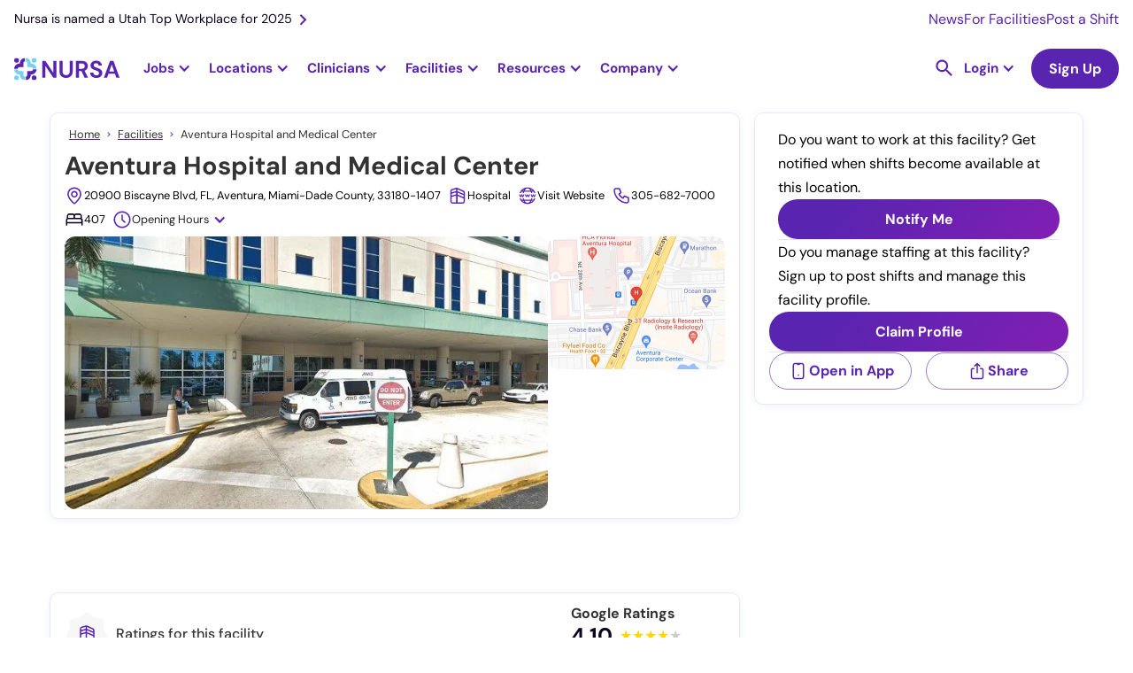

--- FILE ---
content_type: image/svg+xml
request_url: https://cdn.prod.website-files.com/636e7f8063d6538dea5ca1e4/63aaf9c6f3af9939116b6c2c_linkedin.svg
body_size: 397
content:
<svg width="26" height="26" viewBox="0 0 26 26" fill="none" xmlns="http://www.w3.org/2000/svg">
<path fill-rule="evenodd" clip-rule="evenodd" d="M4 0C1.79086 0 0 1.79086 0 4V22C0 24.2091 1.79086 26 4 26H22C24.2091 26 26 24.2091 26 22V4C26 1.79086 24.2091 0 22 0H4ZM14.2226 11.0063L14.2225 11.0063L14.2225 11.0064C14.1328 11.1131 14.0427 11.2203 13.946 11.3242V9.949C13.9692 9.76563 13.8994 9.69687 13.7132 9.69687H10.5007C10.3145 9.69687 10.2446 9.74271 10.2446 9.92608V21.6844C10.2446 21.8677 10.2912 21.9136 10.4774 21.9136H13.8528C14.0623 21.9136 14.1089 21.8677 14.1089 21.6614V15.725C14.1089 15.4041 14.1322 15.0832 14.1787 14.7623C14.3417 13.4329 15.0401 12.7912 16.3669 12.7224C17.3447 12.6766 18.0197 13.135 18.2758 14.0518C18.4388 14.556 18.462 15.0603 18.462 15.5645V21.6614C18.462 21.8448 18.5086 21.9136 18.6948 21.9136H22.047C22.2565 21.9136 22.303 21.8677 22.303 21.6614V15.2437C22.2797 14.2352 22.2332 13.2266 21.9538 12.2411C21.5814 10.9117 20.7899 9.99484 19.4165 9.60519C18.8345 9.42182 18.2292 9.37598 17.6007 9.37598C16.4601 9.35306 15.5056 9.74271 14.6909 10.4991C14.5171 10.6559 14.3703 10.8305 14.2226 11.0063ZM7.82375 15.7937V21.6156C7.82375 21.8219 7.77719 21.8906 7.5444 21.8906C6.79948 21.8754 6.05456 21.8804 5.30964 21.8855C4.93718 21.8881 4.56472 21.8906 4.19226 21.8906C4.00603 21.8906 3.95947 21.8448 3.95947 21.6614V9.90315C3.95947 9.7427 4.00603 9.67394 4.16898 9.67394H7.56768C7.77719 9.67394 7.82375 9.76562 7.82375 9.94899V15.7937ZM5.89101 7.97784C7.12478 7.97784 8.12577 6.99225 8.12577 5.77746C8.12577 4.58559 7.12478 3.6 5.89101 3.6C4.65724 3.6 3.65625 4.58559 3.65625 5.80038C3.65625 6.99225 4.68051 7.97784 5.89101 7.97784Z" fill="#F5F4F4"/>
</svg>


--- FILE ---
content_type: image/svg+xml
request_url: https://cdn.prod.website-files.com/636e7f8063d6538dea5ca1e4/63aaf9c72e85b379e9a9caa3_youtube.svg
body_size: -42
content:
<svg width="38" height="24" viewBox="0 0 38 24" fill="none" xmlns="http://www.w3.org/2000/svg">
<path d="M37.1774 4.06646C36.766 2.64715 35.4907 1.55538 33.8863 1.15506C31.0065 0.5 19.4464 0.5 19.4464 0.5C19.4464 0.5 7.88625 0.500001 4.96536 1.19146C3.36093 1.55538 2.12676 2.68354 1.67422 4.10285C0.892578 6.65032 0.892578 12 0.892578 12C0.892578 12 0.892578 17.3133 1.67422 19.8972C2.08562 21.3165 3.36093 22.4082 4.96536 22.8085C7.84511 23.5 19.4464 23.5 19.4464 23.5C19.4464 23.5 31.0065 23.5 33.9274 22.8085C35.5318 22.4446 36.766 21.3165 37.2185 19.8972C38.0002 17.3497 38.0002 12 38.0002 12C38.0002 12 37.959 6.65032 37.1774 4.06646ZM15.7438 16.8766V7.05063L25.3704 11.9636L15.7438 16.8766Z" fill="#F5F4F4"/>
</svg>


--- FILE ---
content_type: image/svg+xml
request_url: https://cdn.prod.website-files.com/636e7f8063d6538dea5ca1e4/67efa5d79f7483e95b410e33_facility-type.svg
body_size: 107
content:
<svg width="22" height="22" viewBox="0 0 22 22" fill="none" xmlns="http://www.w3.org/2000/svg">
<g clip-path="url(#clip0_10226_3463)">
<path fill-rule="evenodd" clip-rule="evenodd" d="M10.8008 3.80023V5.90023L17.7008 8.90023V7.60023C17.7008 7.20023 17.4008 6.80023 17.0008 6.60023L10.8008 3.80023ZM17.8008 10.5002L10.9008 7.50023V9.60023L17.8008 12.6002V10.5002ZM17.8008 14.2002L10.9008 11.2002V18.5002H16.7008C17.3008 18.5002 17.8008 18.0002 17.8008 17.4002V14.2002ZM9.30078 18.5002V11.0002L4.20078 12.4002V17.4002C4.20078 18.0002 4.70078 18.5002 5.30078 18.5002H9.30078ZM4.20078 10.9002L9.30078 9.50023V7.30023L4.20078 8.70023V10.9002ZM4.20078 7.20023L9.30078 5.80023V3.60023L5.10078 4.80023C4.60078 5.00023 4.20078 5.40023 4.20078 5.90023V7.20023ZM9.20078 2.10023C9.80078 1.90023 10.4008 2.00023 10.9008 2.20023L17.6008 5.20023C18.6008 5.60023 19.2008 6.50023 19.2008 7.60023V17.4002C19.2008 18.8002 18.0008 20.0002 16.6008 20.0002H5.40078C4.00078 20.0002 2.80078 18.8002 2.80078 17.4002V5.90023C2.80078 4.70023 3.60078 3.70023 4.70078 3.40023L9.20078 2.10023Z" fill="#5924B0"/>
</g>
<defs>
<clipPath id="clip0_10226_3463">
<rect width="22" height="22" fill="white"/>
</clipPath>
</defs>
</svg>


--- FILE ---
content_type: image/svg+xml
request_url: https://cdn.prod.website-files.com/636e7f8063d6538dea5ca1e4/64eef84b6b4ce832c921b605_Arrow%20right.svg
body_size: -93
content:
<svg width="7" height="12" viewBox="0 0 7 12" fill="none" xmlns="http://www.w3.org/2000/svg">
<path id="vector" fill-rule="evenodd" clip-rule="evenodd" d="M0 1.66398L4.32659 6.00001L0 10.336L1.33198 11.668L7 6.00001L1.33198 0.331997L0 1.66398Z" fill="white"/>
</svg>


--- FILE ---
content_type: image/svg+xml
request_url: https://cdn.prod.website-files.com/img/placeholder-thumb.svg
body_size: 1119
content:
<?xml version="1.0" encoding="utf-8"?>
<!-- Generator: Adobe Illustrator 16.2.1, SVG Export Plug-In . SVG Version: 6.00 Build 0)  -->
<!DOCTYPE svg PUBLIC "-//W3C//DTD SVG 1.1//EN" "http://www.w3.org/Graphics/SVG/1.1/DTD/svg11.dtd">
<svg version="1.1" id="Layer_1" xmlns="http://www.w3.org/2000/svg" xmlns:xlink="http://www.w3.org/1999/xlink" x="0px" y="0px"
	 width="150px" height="150px" viewBox="0 0 150 150" enable-background="new 0 0 150 150" xml:space="preserve">
<rect fill="#E0E0E0" width="150" height="150"/>
<g>
	<g>
		<path fill="#B0B0B0" d="M39.714,131.672v-9.027H36.48v-1.647h8.339v1.647h-3.232v9.027H39.714z"/>
		<path fill="#B0B0B0" d="M51.906,131.672v-4.865c0-1.201-0.624-1.568-1.568-1.568c-0.849,0-1.585,0.513-1.984,1.039v5.396h-1.681
			v-10.676h1.681v4.001c0.512-0.607,1.521-1.249,2.736-1.249c1.665,0,2.497,0.865,2.497,2.449v5.475L51.906,131.672L51.906,131.672z
			"/>
		<path fill="#B0B0B0" d="M61.298,131.672v-1.023c-0.561,0.623-1.521,1.216-2.737,1.216c-1.665,0-2.48-0.863-2.48-2.448v-5.475
			h1.681v4.865c0,1.201,0.607,1.568,1.552,1.568c0.849,0,1.585-0.48,1.985-1.008v-5.426h1.681v7.729L61.298,131.672L61.298,131.672z
			"/>
		<path fill="#B0B0B0" d="M74.948,131.672v-5.042c0-0.833-0.368-1.394-1.265-1.394c-0.752,0-1.457,0.529-1.793,1.024v5.41h-1.68
			v-5.042c0-0.833-0.368-1.393-1.28-1.393c-0.736,0-1.425,0.527-1.776,1.039v5.396h-1.681v-7.729h1.681v1.056
			c0.319-0.479,1.344-1.249,2.513-1.249c1.152,0,1.856,0.576,2.112,1.426c0.448-0.705,1.473-1.426,2.626-1.426
			c1.424,0,2.225,0.77,2.225,2.338v5.586H74.948z"/>
		<path fill="#B0B0B0" d="M79.121,131.672v-10.676h1.681v4.018c0.607-0.815,1.505-1.266,2.48-1.266c1.985,0,3.426,1.568,3.426,4.066
			c0,2.545-1.457,4.049-3.426,4.049c-1.009,0-1.89-0.479-2.48-1.248v1.057H79.121z M82.786,130.375c1.345,0,2.192-1.057,2.192-2.561
			c0-1.506-0.849-2.578-2.192-2.578c-0.784,0-1.616,0.479-1.984,1.058v3.058C81.17,129.928,82.002,130.375,82.786,130.375z"/>
		<path fill="#B0B0B0" d="M93.954,131.672v-4.834c0-1.201-0.608-1.602-1.554-1.602c-0.863,0-1.601,0.514-1.983,1.041v5.395h-1.681
			v-7.73h1.681v1.057c0.513-0.607,1.504-1.249,2.722-1.249c1.664,0,2.496,0.896,2.496,2.481v5.441H93.954z"/>
		<path fill="#B0B0B0" d="M102.85,131.672v-0.832c-0.576,0.656-1.473,1.023-2.496,1.023c-1.266,0-2.689-0.848-2.689-2.562
			c0-1.776,1.425-2.513,2.689-2.513c1.039,0,1.937,0.336,2.496,0.992v-1.152c0-0.896-0.736-1.439-1.809-1.439
			c-0.864,0-1.617,0.319-2.289,0.977l-0.688-1.169c0.896-0.849,2.017-1.249,3.248-1.249c1.713,0,3.219,0.721,3.219,2.802v5.122
			H102.85z M102.85,129.911v-1.169c-0.385-0.527-1.104-0.801-1.841-0.801c-0.944,0-1.647,0.545-1.647,1.394
			c0,0.833,0.703,1.376,1.647,1.376C101.745,130.711,102.465,130.439,102.85,129.911z"/>
		<path fill="#B0B0B0" d="M106.814,121.04c0-0.576,0.48-1.04,1.041-1.04c0.576,0,1.041,0.464,1.041,1.04s-0.465,1.04-1.041,1.04
			C107.296,122.08,106.814,121.616,106.814,121.04z M107.023,131.672v-7.73h1.682v7.73H107.023z"/>
		<path fill="#B0B0B0" d="M111.199,131.672v-10.676h1.681v10.676H111.199z"/>
	</g>
</g>
<path fill="#C2C2C2" d="M124,22H26c-1.65,0-3,1.35-3,3v79c0,1.65,1.35,3,3,3h98c1.65,0,3-1.35,3-3V25C127,23.35,125.65,22,124,22z
	 M37,47.475c0-6.339,5.139-11.477,11.477-11.477s11.477,5.138,11.477,11.477c0,6.338-5.139,11.477-11.477,11.477
	S37,53.813,37,47.475z M113,88c0,1.658-1.342,3-3,3H45l43.223-42.822L113,72.728V88z"/>
</svg>
